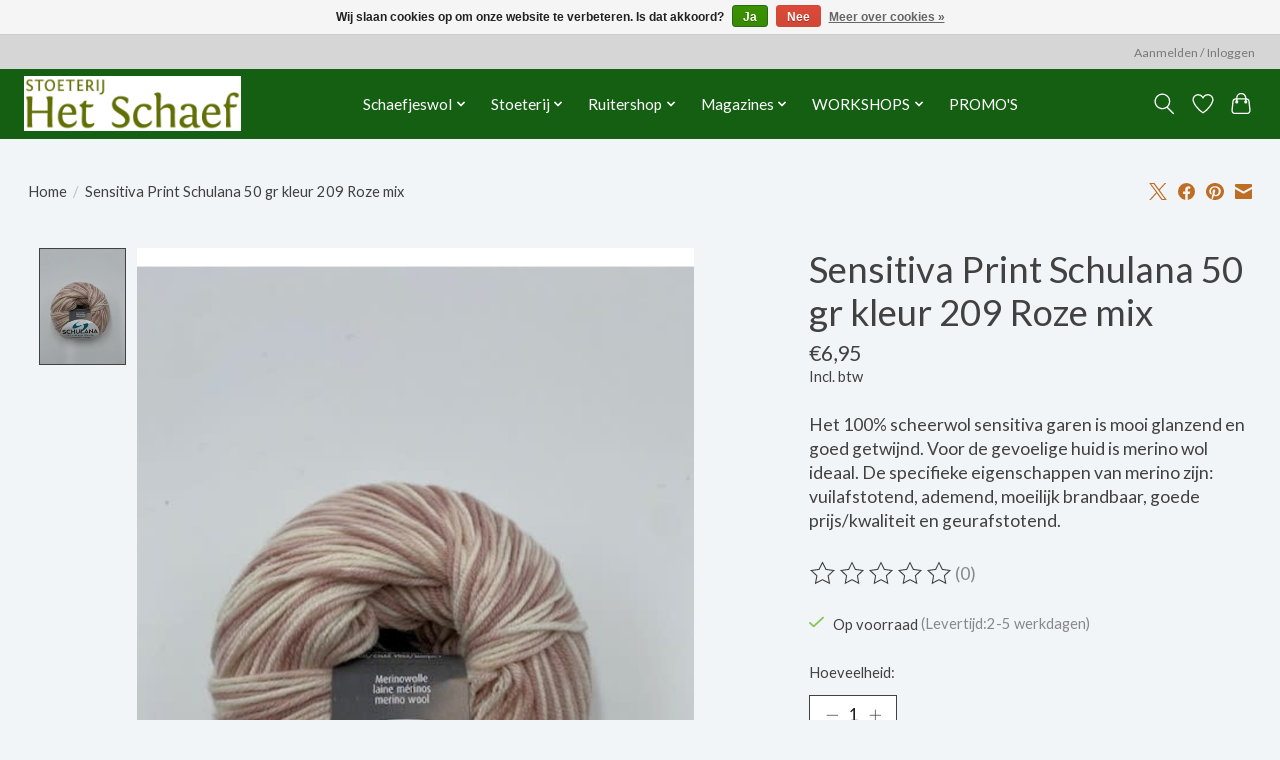

--- FILE ---
content_type: text/html;charset=utf-8
request_url: https://www.stoeterijhetschaef.be/sensitiva-schulana-50-gr-kleur-209.html
body_size: 12697
content:
<!DOCTYPE html>
<html lang="nl">
  <head>
    <meta charset="utf-8"/>
<!-- [START] 'blocks/head.rain' -->
<!--

  (c) 2008-2026 Lightspeed Netherlands B.V.
  http://www.lightspeedhq.com
  Generated: 19-01-2026 @ 11:24:59

-->
<link rel="canonical" href="https://www.stoeterijhetschaef.be/sensitiva-schulana-50-gr-kleur-028/"/>
<link rel="alternate" href="https://www.stoeterijhetschaef.be/index.rss" type="application/rss+xml" title="Nieuwe producten"/>
<link href="https://cdn.webshopapp.com/assets/cookielaw.css?2025-02-20" rel="stylesheet" type="text/css"/>
<meta name="robots" content="noodp,noydir"/>
<meta property="og:url" content="https://www.stoeterijhetschaef.be/sensitiva-schulana-50-gr-kleur-028/?source=facebook"/>
<meta property="og:site_name" content="Wolwinkel Het Schaef "/>
<meta property="og:title" content="Schaefjeswol: Sensitiva Schulana 50 gr kleur 209 Roze mix"/>
<meta property="og:description" content="Het 100% scheerwol sensitiva garen is mooi glanzend en goed getwijnd. Voor de gevoelige huid is merino wol ideaal. "/>
<meta property="og:image" content="https://cdn.webshopapp.com/shops/342173/files/423993622/schulana-sensitiva-print-schulana-50-gr-kleur-209.jpg"/>
<!--[if lt IE 9]>
<script src="https://cdn.webshopapp.com/assets/html5shiv.js?2025-02-20"></script>
<![endif]-->
<!-- [END] 'blocks/head.rain' -->
    <title>Schaefjeswol: Sensitiva Schulana 50 gr kleur 209 Roze mix - Wolwinkel Het Schaef </title>
    <meta name="description" content="Het 100% scheerwol sensitiva garen is mooi glanzend en goed getwijnd. Voor de gevoelige huid is merino wol ideaal. " />
    <meta name="keywords" content="Schulana, Sensitiva, , Print, Schulana, 50, gr, kleur, 209, Roze, mix, wol, garen, breicafé, workshops, breien, haken" />
    <meta http-equiv="X-UA-Compatible" content="IE=edge">
    <meta name="viewport" content="width=device-width, initial-scale=1">
    <meta name="apple-mobile-web-app-capable" content="yes">
    <meta name="apple-mobile-web-app-status-bar-style" content="black">
    
    <script>document.getElementsByTagName("html")[0].className += " js";</script>

    <link rel="shortcut icon" href="https://cdn.webshopapp.com/shops/342173/themes/174583/v/1746817/assets/favicon.png?20230217161753" type="image/x-icon" />
    <link href='//fonts.googleapis.com/css?family=Lato:400,300,600&display=swap' rel='stylesheet' type='text/css'>
<link href='//fonts.googleapis.com/css?family=Lato:400,300,600&display=swap' rel='stylesheet' type='text/css'>
    <link rel="stylesheet" href="https://cdn.webshopapp.com/assets/gui-2-0.css?2025-02-20" />
    <link rel="stylesheet" href="https://cdn.webshopapp.com/assets/gui-responsive-2-0.css?2025-02-20" />
    <link id="lightspeedframe" rel="stylesheet" href="https://cdn.webshopapp.com/shops/342173/themes/174583/assets/style.css?2025040714595020210104192718" />
    <!-- browsers not supporting CSS variables -->
    <script>
      if(!('CSS' in window) || !CSS.supports('color', 'var(--color-var)')) {var cfStyle = document.getElementById('lightspeedframe');if(cfStyle) {var href = cfStyle.getAttribute('href');href = href.replace('style.css', 'style-fallback.css');cfStyle.setAttribute('href', href);}}
    </script>
    <link rel="stylesheet" href="https://cdn.webshopapp.com/shops/342173/themes/174583/assets/settings.css?2025040714595020210104192718" />
    <link rel="stylesheet" href="https://cdn.webshopapp.com/shops/342173/themes/174583/assets/custom.css?2025040714595020210104192718" />

    <script src="https://cdn.webshopapp.com/assets/jquery-3-7-1.js?2025-02-20"></script>
    <script src="https://cdn.webshopapp.com/assets/jquery-ui-1-14-1.js?2025-02-20"></script>

  </head>
  <body>
    
          <header class="main-header main-header--mobile js-main-header position-relative">
  <div class="main-header__top-section">
    <div class="main-header__nav-grid justify-between@md container max-width-lg text-xs padding-y-xxs">
      <div> </div>
      <ul class="main-header__list flex-grow flex-basis-0 justify-end@md display@md">        
                
                        <li class="main-header__item"><a href="https://www.stoeterijhetschaef.be/account/" class="main-header__link" title="Mijn account">Aanmelden / Inloggen</a></li>
      </ul>
    </div>
  </div>
  <div class="main-header__mobile-content container max-width-lg">
          <a href="https://www.stoeterijhetschaef.be/" class="main-header__logo" title="Het Schaef">
        <img src="https://cdn.webshopapp.com/shops/342173/themes/174583/v/1824416/assets/logo.png?20240829141145" alt="Het Schaef">
              </a>
        
    <div class="flex items-center">
            <a href="https://www.stoeterijhetschaef.be/account/wishlist/" class="main-header__mobile-btn js-tab-focus">
        <svg class="icon" viewBox="0 0 24 25" fill="none"><title>Ga naar verlanglijst</title><path d="M11.3785 4.50387L12 5.42378L12.6215 4.50387C13.6598 2.96698 15.4376 1.94995 17.4545 1.94995C20.65 1.94995 23.232 4.49701 23.25 7.6084C23.2496 8.53335 22.927 9.71432 22.3056 11.056C21.689 12.3875 20.8022 13.8258 19.7333 15.249C17.6019 18.0872 14.7978 20.798 12.0932 22.4477L12 22.488L11.9068 22.4477C9.20215 20.798 6.3981 18.0872 4.26667 15.249C3.1978 13.8258 2.31101 12.3875 1.69437 11.056C1.07303 9.71436 0.750466 8.53342 0.75 7.60848C0.767924 4.49706 3.34993 1.94995 6.54545 1.94995C8.56242 1.94995 10.3402 2.96698 11.3785 4.50387Z" stroke="currentColor" stroke-width="1.5" fill="none"/></svg>
        <span class="sr-only">Verlanglijst</span>
      </a>
            <button class="reset main-header__mobile-btn js-tab-focus" aria-controls="cartDrawer">
        <svg class="icon" viewBox="0 0 24 25" fill="none"><title>Winkelwagen in-/uitschakelen</title><path d="M2.90171 9.65153C3.0797 8.00106 4.47293 6.75 6.13297 6.75H17.867C19.527 6.75 20.9203 8.00105 21.0982 9.65153L22.1767 19.6515C22.3839 21.5732 20.8783 23.25 18.9454 23.25H5.05454C3.1217 23.25 1.61603 21.5732 1.82328 19.6515L2.90171 9.65153Z" stroke="currentColor" stroke-width="1.5" fill="none"/>
        <path d="M7.19995 9.6001V5.7001C7.19995 2.88345 9.4833 0.600098 12.3 0.600098C15.1166 0.600098 17.4 2.88345 17.4 5.7001V9.6001" stroke="currentColor" stroke-width="1.5" fill="none"/>
        <circle cx="7.19996" cy="10.2001" r="1.8" fill="currentColor"/>
        <ellipse cx="17.4" cy="10.2001" rx="1.8" ry="1.8" fill="currentColor"/></svg>
        <span class="sr-only">Winkelwagen</span>
              </button>

      <button class="reset anim-menu-btn js-anim-menu-btn main-header__nav-control js-tab-focus" aria-label="Toggle menu">
        <i class="anim-menu-btn__icon anim-menu-btn__icon--close" aria-hidden="true"></i>
      </button>
    </div>
  </div>

  <div class="main-header__nav" role="navigation">
    <div class="main-header__nav-grid justify-between@md container max-width-lg">
      <div class="main-header__nav-logo-wrapper flex-shrink-0">
        
                  <a href="https://www.stoeterijhetschaef.be/" class="main-header__logo" title="Het Schaef">
            <img src="https://cdn.webshopapp.com/shops/342173/themes/174583/v/1824416/assets/logo.png?20240829141145" alt="Het Schaef">
                      </a>
              </div>
      
      <form action="https://www.stoeterijhetschaef.be/search/" method="get" role="search" class="padding-y-md hide@md">
        <label class="sr-only" for="searchInputMobile">Zoeken</label>
        <input class="header-v3__nav-form-control form-control width-100%" value="" autocomplete="off" type="search" name="q" id="searchInputMobile" placeholder="Zoeken ...">
      </form>

      <ul class="main-header__list flex-grow flex-basis-0 flex-wrap justify-center@md">
        
        
                <li class="main-header__item js-main-nav__item">
          <a class="main-header__link js-main-nav__control" href="https://www.stoeterijhetschaef.be/schaefjeswol/">
            <span>Schaefjeswol</span>            <svg class="main-header__dropdown-icon icon" viewBox="0 0 16 16"><polygon fill="currentColor" points="8,11.4 2.6,6 4,4.6 8,8.6 12,4.6 13.4,6 "></polygon></svg>                        <i class="main-header__arrow-icon" aria-hidden="true">
              <svg class="icon" viewBox="0 0 16 16">
                <g class="icon__group" fill="none" stroke="currentColor" stroke-linecap="square" stroke-miterlimit="10" stroke-width="2">
                  <path d="M2 2l12 12" />
                  <path d="M14 2L2 14" />
                </g>
              </svg>
            </i>
                        
          </a>
                    <ul class="main-header__dropdown">
            <li class="main-header__dropdown-item"><a href="https://www.stoeterijhetschaef.be/schaefjeswol/" class="main-header__dropdown-link hide@md">Alle Schaefjeswol</a></li>
                        <li class="main-header__dropdown-item">
              <a class="main-header__dropdown-link" href="https://www.stoeterijhetschaef.be/schaefjeswol/diverse-wol-en-garen/">
                Diverse Wol en garen
                                              </a>

                          </li>
                        <li class="main-header__dropdown-item js-main-nav__item position-relative">
              <a class="main-header__dropdown-link js-main-nav__control flex justify-between " href="https://www.stoeterijhetschaef.be/schaefjeswol/isager-yarn/">
                ISAGER Yarn
                <svg class="dropdown__desktop-icon icon" aria-hidden="true" viewBox="0 0 12 12"><polyline stroke-width="1" stroke="currentColor" fill="none" stroke-linecap="round" stroke-linejoin="round" points="3.5 0.5 9.5 6 3.5 11.5"></polyline></svg>                                <i class="main-header__arrow-icon" aria-hidden="true">
                  <svg class="icon" viewBox="0 0 16 16">
                    <g class="icon__group" fill="none" stroke="currentColor" stroke-linecap="square" stroke-miterlimit="10" stroke-width="2">
                      <path d="M2 2l12 12" />
                      <path d="M14 2L2 14" />
                    </g>
                  </svg>
                </i>
                              </a>

                            <ul class="main-header__dropdown">
                <li><a href="https://www.stoeterijhetschaef.be/schaefjeswol/isager-yarn/" class="main-header__dropdown-link hide@md">Alle ISAGER Yarn</a></li>
                                <li><a class="main-header__dropdown-link" href="https://www.stoeterijhetschaef.be/schaefjeswol/isager-yarn/alpaca-i/">Alpaca I</a></li>
                                <li><a class="main-header__dropdown-link" href="https://www.stoeterijhetschaef.be/schaefjeswol/isager-yarn/alpaca-2/">Alpaca 2</a></li>
                                <li><a class="main-header__dropdown-link" href="https://www.stoeterijhetschaef.be/schaefjeswol/isager-yarn/alpaca-3/">Alpaca 3</a></li>
                                <li><a class="main-header__dropdown-link" href="https://www.stoeterijhetschaef.be/schaefjeswol/isager-yarn/tvinni/">Tvinni</a></li>
                                <li><a class="main-header__dropdown-link" href="https://www.stoeterijhetschaef.be/schaefjeswol/isager-yarn/spinni/">Spinni</a></li>
                                <li><a class="main-header__dropdown-link" href="https://www.stoeterijhetschaef.be/schaefjeswol/isager-yarn/aran-tweed/">Aran Tweed</a></li>
                                <li><a class="main-header__dropdown-link" href="https://www.stoeterijhetschaef.be/schaefjeswol/isager-yarn/eco-melange/">Eco Melange</a></li>
                                <li><a class="main-header__dropdown-link" href="https://www.stoeterijhetschaef.be/schaefjeswol/isager-yarn/highland/">Highland</a></li>
                                <li><a class="main-header__dropdown-link" href="https://www.stoeterijhetschaef.be/schaefjeswol/isager-yarn/isager-soft/">Isager Soft</a></li>
                                <li><a class="main-header__dropdown-link" href="https://www.stoeterijhetschaef.be/schaefjeswol/isager-yarn/isager-soft-fine/">Isager Soft Fine</a></li>
                                <li><a class="main-header__dropdown-link" href="https://www.stoeterijhetschaef.be/schaefjeswol/isager-yarn/isager-boucle/">Isager Bouclé</a></li>
                                <li><a class="main-header__dropdown-link" href="https://www.stoeterijhetschaef.be/schaefjeswol/isager-yarn/isager-tweed/">Isager Tweed</a></li>
                                <li><a class="main-header__dropdown-link" href="https://www.stoeterijhetschaef.be/schaefjeswol/isager-yarn/jensen-yarn/">Jensen Yarn</a></li>
                                <li><a class="main-header__dropdown-link" href="https://www.stoeterijhetschaef.be/schaefjeswol/isager-yarn/merilin/">Merilin</a></li>
                                <li><a class="main-header__dropdown-link" href="https://www.stoeterijhetschaef.be/schaefjeswol/isager-yarn/silk-mohair/">Silk Mohair</a></li>
                                <li><a class="main-header__dropdown-link" href="https://www.stoeterijhetschaef.be/schaefjeswol/isager-yarn/trio-1/">Trio 1</a></li>
                                <li><a class="main-header__dropdown-link" href="https://www.stoeterijhetschaef.be/schaefjeswol/isager-yarn/trio-2/">Trio 2</a></li>
                                <li><a class="main-header__dropdown-link" href="https://www.stoeterijhetschaef.be/schaefjeswol/isager-yarn/palet/">Palet</a></li>
                                <li><a class="main-header__dropdown-link" href="https://www.stoeterijhetschaef.be/schaefjeswol/isager-yarn/sock-yarn/">Sock Yarn</a></li>
                                <li><a class="main-header__dropdown-link" href="https://www.stoeterijhetschaef.be/schaefjeswol/isager-yarn/wool-soap/">Wool Soap</a></li>
                                <li><a class="main-header__dropdown-link" href="https://www.stoeterijhetschaef.be/schaefjeswol/isager-yarn/japansk-bomuld/">Japansk Bomuld</a></li>
                                <li><a class="main-header__dropdown-link" href="https://www.stoeterijhetschaef.be/schaefjeswol/isager-yarn/accessoires-isager/">Accessoires ISAGER</a></li>
                              </ul>
                          </li>
                        <li class="main-header__dropdown-item">
              <a class="main-header__dropdown-link" href="https://www.stoeterijhetschaef.be/schaefjeswol/brei-en-haakpaketten/">
                Brei- en haakpaketten
                                              </a>

                          </li>
                        <li class="main-header__dropdown-item js-main-nav__item position-relative">
              <a class="main-header__dropdown-link js-main-nav__control flex justify-between " href="https://www.stoeterijhetschaef.be/schaefjeswol/breinaalden-haakpennen-naalden-handige-hulpjes/">
                Breinaalden, haakpennen, naalden, handige hulpjes
                <svg class="dropdown__desktop-icon icon" aria-hidden="true" viewBox="0 0 12 12"><polyline stroke-width="1" stroke="currentColor" fill="none" stroke-linecap="round" stroke-linejoin="round" points="3.5 0.5 9.5 6 3.5 11.5"></polyline></svg>                                <i class="main-header__arrow-icon" aria-hidden="true">
                  <svg class="icon" viewBox="0 0 16 16">
                    <g class="icon__group" fill="none" stroke="currentColor" stroke-linecap="square" stroke-miterlimit="10" stroke-width="2">
                      <path d="M2 2l12 12" />
                      <path d="M14 2L2 14" />
                    </g>
                  </svg>
                </i>
                              </a>

                            <ul class="main-header__dropdown">
                <li><a href="https://www.stoeterijhetschaef.be/schaefjeswol/breinaalden-haakpennen-naalden-handige-hulpjes/" class="main-header__dropdown-link hide@md">Alle Breinaalden, haakpennen, naalden, handige hulpjes</a></li>
                                <li><a class="main-header__dropdown-link" href="https://www.stoeterijhetschaef.be/schaefjeswol/breinaalden-haakpennen-naalden-handige-hulpjes/rondbreinaalden/">Rondbreinaalden</a></li>
                                <li><a class="main-header__dropdown-link" href="https://www.stoeterijhetschaef.be/schaefjeswol/breinaalden-haakpennen-naalden-handige-hulpjes/haaknaalden/">Haaknaalden</a></li>
                                <li><a class="main-header__dropdown-link" href="https://www.stoeterijhetschaef.be/schaefjeswol/breinaalden-haakpennen-naalden-handige-hulpjes/steekmarkeerders/">Steekmarkeerders</a></li>
                                <li><a class="main-header__dropdown-link" href="https://www.stoeterijhetschaef.be/schaefjeswol/breinaalden-haakpennen-naalden-handige-hulpjes/stop-en-andere-naalden/">Stop- en andere naalden</a></li>
                                <li><a class="main-header__dropdown-link" href="https://www.stoeterijhetschaef.be/schaefjeswol/breinaalden-haakpennen-naalden-handige-hulpjes/sokken-naalden-en-trio-naalden/">Sokken naalden en Trio naalden</a></li>
                                <li><a class="main-header__dropdown-link" href="https://www.stoeterijhetschaef.be/schaefjeswol/breinaalden-haakpennen-naalden-handige-hulpjes/traditionele-breinaalden/">Traditionele breinaalden</a></li>
                                <li><a class="main-header__dropdown-link" href="https://www.stoeterijhetschaef.be/schaefjeswol/breinaalden-haakpennen-naalden-handige-hulpjes/naaldenstoppers/">Naaldenstoppers</a></li>
                                <li><a class="main-header__dropdown-link" href="https://www.stoeterijhetschaef.be/schaefjeswol/breinaalden-haakpennen-naalden-handige-hulpjes/rolmeters-naaldenmeters-en-co/">Rolmeters, naaldenmeters en co</a></li>
                              </ul>
                          </li>
                        <li class="main-header__dropdown-item js-main-nav__item position-relative">
              <a class="main-header__dropdown-link js-main-nav__control flex justify-between " href="https://www.stoeterijhetschaef.be/schaefjeswol/schulana/">
                SCHULANA
                <svg class="dropdown__desktop-icon icon" aria-hidden="true" viewBox="0 0 12 12"><polyline stroke-width="1" stroke="currentColor" fill="none" stroke-linecap="round" stroke-linejoin="round" points="3.5 0.5 9.5 6 3.5 11.5"></polyline></svg>                                <i class="main-header__arrow-icon" aria-hidden="true">
                  <svg class="icon" viewBox="0 0 16 16">
                    <g class="icon__group" fill="none" stroke="currentColor" stroke-linecap="square" stroke-miterlimit="10" stroke-width="2">
                      <path d="M2 2l12 12" />
                      <path d="M14 2L2 14" />
                    </g>
                  </svg>
                </i>
                              </a>

                            <ul class="main-header__dropdown">
                <li><a href="https://www.stoeterijhetschaef.be/schaefjeswol/schulana/" class="main-header__dropdown-link hide@md">Alle SCHULANA</a></li>
                                <li><a class="main-header__dropdown-link" href="https://www.stoeterijhetschaef.be/schaefjeswol/schulana/kid-brushed/">Kid Brushed</a></li>
                                <li><a class="main-header__dropdown-link" href="https://www.stoeterijhetschaef.be/schaefjeswol/schulana/lanalpaco/">Lanalpaco</a></li>
                                <li><a class="main-header__dropdown-link" href="https://www.stoeterijhetschaef.be/schaefjeswol/schulana/kid-seta/">Kid Seta</a></li>
                                <li><a class="main-header__dropdown-link" href="https://www.stoeterijhetschaef.be/schaefjeswol/schulana/reco/">RECO</a></li>
                                <li><a class="main-header__dropdown-link" href="https://www.stoeterijhetschaef.be/schaefjeswol/schulana/lilana/">LILANA</a></li>
                                <li><a class="main-header__dropdown-link" href="https://www.stoeterijhetschaef.be/schaefjeswol/schulana/baby-alpaka/">Baby Alpaka</a></li>
                              </ul>
                          </li>
                        <li class="main-header__dropdown-item js-main-nav__item position-relative">
              <a class="main-header__dropdown-link js-main-nav__control flex justify-between " href="https://www.stoeterijhetschaef.be/schaefjeswol/scheepjes/">
                SCHEEPJES
                <svg class="dropdown__desktop-icon icon" aria-hidden="true" viewBox="0 0 12 12"><polyline stroke-width="1" stroke="currentColor" fill="none" stroke-linecap="round" stroke-linejoin="round" points="3.5 0.5 9.5 6 3.5 11.5"></polyline></svg>                                <i class="main-header__arrow-icon" aria-hidden="true">
                  <svg class="icon" viewBox="0 0 16 16">
                    <g class="icon__group" fill="none" stroke="currentColor" stroke-linecap="square" stroke-miterlimit="10" stroke-width="2">
                      <path d="M2 2l12 12" />
                      <path d="M14 2L2 14" />
                    </g>
                  </svg>
                </i>
                              </a>

                            <ul class="main-header__dropdown">
                <li><a href="https://www.stoeterijhetschaef.be/schaefjeswol/scheepjes/" class="main-header__dropdown-link hide@md">Alle SCHEEPJES</a></li>
                                <li><a class="main-header__dropdown-link" href="https://www.stoeterijhetschaef.be/schaefjeswol/scheepjes/arcadia-sokkengaren/">Arcadia sokkengaren</a></li>
                                <li><a class="main-header__dropdown-link" href="https://www.stoeterijhetschaef.be/schaefjeswol/scheepjes/whirl/">WHIRL</a></li>
                                <li><a class="main-header__dropdown-link" href="https://www.stoeterijhetschaef.be/schaefjeswol/scheepjes/terrazzo/">TERRAZZO</a></li>
                                <li><a class="main-header__dropdown-link" href="https://www.stoeterijhetschaef.be/schaefjeswol/scheepjes/catona/">CATONA </a></li>
                                <li><a class="main-header__dropdown-link" href="https://www.stoeterijhetschaef.be/schaefjeswol/scheepjes/organicon/">ORGANICON</a></li>
                                <li><a class="main-header__dropdown-link" href="https://www.stoeterijhetschaef.be/schaefjeswol/scheepjes/metropolis/">METROPOLIS</a></li>
                                <li><a class="main-header__dropdown-link" href="https://www.stoeterijhetschaef.be/schaefjeswol/scheepjes/furry-tales/">FURRY TALES</a></li>
                                <li><a class="main-header__dropdown-link" href="https://www.stoeterijhetschaef.be/schaefjeswol/scheepjes/cotton-8/">COTTON 8</a></li>
                                <li><a class="main-header__dropdown-link" href="https://www.stoeterijhetschaef.be/schaefjeswol/scheepjes/stone-washed/">STONE WASHED</a></li>
                                <li><a class="main-header__dropdown-link" href="https://www.stoeterijhetschaef.be/schaefjeswol/scheepjes/namaste/">NAMASTE</a></li>
                              </ul>
                          </li>
                        <li class="main-header__dropdown-item">
              <a class="main-header__dropdown-link" href="https://www.stoeterijhetschaef.be/schaefjeswol/opbergen-van-je-brei-of-haakwerk/">
                Opbergen van je brei-of haakwerk
                                              </a>

                          </li>
                        <li class="main-header__dropdown-item js-main-nav__item position-relative">
              <a class="main-header__dropdown-link js-main-nav__control flex justify-between " href="https://www.stoeterijhetschaef.be/schaefjeswol/biches-et-buches/">
                BICHES ET BÛCHES
                <svg class="dropdown__desktop-icon icon" aria-hidden="true" viewBox="0 0 12 12"><polyline stroke-width="1" stroke="currentColor" fill="none" stroke-linecap="round" stroke-linejoin="round" points="3.5 0.5 9.5 6 3.5 11.5"></polyline></svg>                                <i class="main-header__arrow-icon" aria-hidden="true">
                  <svg class="icon" viewBox="0 0 16 16">
                    <g class="icon__group" fill="none" stroke="currentColor" stroke-linecap="square" stroke-miterlimit="10" stroke-width="2">
                      <path d="M2 2l12 12" />
                      <path d="M14 2L2 14" />
                    </g>
                  </svg>
                </i>
                              </a>

                            <ul class="main-header__dropdown">
                <li><a href="https://www.stoeterijhetschaef.be/schaefjeswol/biches-et-buches/" class="main-header__dropdown-link hide@md">Alle BICHES ET BÛCHES</a></li>
                                <li><a class="main-header__dropdown-link" href="https://www.stoeterijhetschaef.be/schaefjeswol/biches-et-buches/le-petit-organic-cotton/">Le Petit Organic Cotton</a></li>
                                <li><a class="main-header__dropdown-link" href="https://www.stoeterijhetschaef.be/schaefjeswol/biches-et-buches/le-petit-lambswool/">Le Petit Lambswool</a></li>
                                <li><a class="main-header__dropdown-link" href="https://www.stoeterijhetschaef.be/schaefjeswol/biches-et-buches/le-lambswool/">Le Lambswool</a></li>
                                <li><a class="main-header__dropdown-link" href="https://www.stoeterijhetschaef.be/schaefjeswol/biches-et-buches/le-gros-lambswool/">Le Gros Lambswool</a></li>
                                <li><a class="main-header__dropdown-link" href="https://www.stoeterijhetschaef.be/schaefjeswol/biches-et-buches/le-petit-silk-mohair/">Le Petit Silk Mohair</a></li>
                                <li><a class="main-header__dropdown-link" href="https://www.stoeterijhetschaef.be/schaefjeswol/biches-et-buches/le-gros-silk-mohair/">Le Gros Silk Mohair</a></li>
                                <li><a class="main-header__dropdown-link" href="https://www.stoeterijhetschaef.be/schaefjeswol/biches-et-buches/le-coton-et-alpaca/">Le Coton et Alpaca</a></li>
                              </ul>
                          </li>
                        <li class="main-header__dropdown-item">
              <a class="main-header__dropdown-link" href="https://www.stoeterijhetschaef.be/schaefjeswol/bobbiny-koorden/">
                BOBBINY koorden
                                              </a>

                          </li>
                        <li class="main-header__dropdown-item js-main-nav__item position-relative">
              <a class="main-header__dropdown-link js-main-nav__control flex justify-between " href="https://www.stoeterijhetschaef.be/schaefjeswol/vilten/">
                VILTEN
                <svg class="dropdown__desktop-icon icon" aria-hidden="true" viewBox="0 0 12 12"><polyline stroke-width="1" stroke="currentColor" fill="none" stroke-linecap="round" stroke-linejoin="round" points="3.5 0.5 9.5 6 3.5 11.5"></polyline></svg>                                <i class="main-header__arrow-icon" aria-hidden="true">
                  <svg class="icon" viewBox="0 0 16 16">
                    <g class="icon__group" fill="none" stroke="currentColor" stroke-linecap="square" stroke-miterlimit="10" stroke-width="2">
                      <path d="M2 2l12 12" />
                      <path d="M14 2L2 14" />
                    </g>
                  </svg>
                </i>
                              </a>

                            <ul class="main-header__dropdown">
                <li><a href="https://www.stoeterijhetschaef.be/schaefjeswol/vilten/" class="main-header__dropdown-link hide@md">Alle VILTEN</a></li>
                                <li><a class="main-header__dropdown-link" href="https://www.stoeterijhetschaef.be/schaefjeswol/vilten/vilten-pakketten/">Vilten - pakketten</a></li>
                              </ul>
                          </li>
                        <li class="main-header__dropdown-item js-main-nav__item position-relative">
              <a class="main-header__dropdown-link js-main-nav__control flex justify-between " href="https://www.stoeterijhetschaef.be/schaefjeswol/laines-du-valgaudemar/">
                LAINES DU VALGAUDEMAR
                <svg class="dropdown__desktop-icon icon" aria-hidden="true" viewBox="0 0 12 12"><polyline stroke-width="1" stroke="currentColor" fill="none" stroke-linecap="round" stroke-linejoin="round" points="3.5 0.5 9.5 6 3.5 11.5"></polyline></svg>                                <i class="main-header__arrow-icon" aria-hidden="true">
                  <svg class="icon" viewBox="0 0 16 16">
                    <g class="icon__group" fill="none" stroke="currentColor" stroke-linecap="square" stroke-miterlimit="10" stroke-width="2">
                      <path d="M2 2l12 12" />
                      <path d="M14 2L2 14" />
                    </g>
                  </svg>
                </i>
                              </a>

                            <ul class="main-header__dropdown">
                <li><a href="https://www.stoeterijhetschaef.be/schaefjeswol/laines-du-valgaudemar/" class="main-header__dropdown-link hide@md">Alle LAINES DU VALGAUDEMAR</a></li>
                                <li><a class="main-header__dropdown-link" href="https://www.stoeterijhetschaef.be/schaefjeswol/laines-du-valgaudemar/sable/">SABLE</a></li>
                                <li><a class="main-header__dropdown-link" href="https://www.stoeterijhetschaef.be/schaefjeswol/laines-du-valgaudemar/angora-100/">ANGORA 100%</a></li>
                                <li><a class="main-header__dropdown-link" href="https://www.stoeterijhetschaef.be/schaefjeswol/laines-du-valgaudemar/dune/">DUNE</a></li>
                              </ul>
                          </li>
                      </ul>
                  </li>
                <li class="main-header__item js-main-nav__item">
          <a class="main-header__link js-main-nav__control" href="https://www.stoeterijhetschaef.be/stoeterij/">
            <span>Stoeterij</span>            <svg class="main-header__dropdown-icon icon" viewBox="0 0 16 16"><polygon fill="currentColor" points="8,11.4 2.6,6 4,4.6 8,8.6 12,4.6 13.4,6 "></polygon></svg>                        <i class="main-header__arrow-icon" aria-hidden="true">
              <svg class="icon" viewBox="0 0 16 16">
                <g class="icon__group" fill="none" stroke="currentColor" stroke-linecap="square" stroke-miterlimit="10" stroke-width="2">
                  <path d="M2 2l12 12" />
                  <path d="M14 2L2 14" />
                </g>
              </svg>
            </i>
                        
          </a>
                    <ul class="main-header__dropdown">
            <li class="main-header__dropdown-item"><a href="https://www.stoeterijhetschaef.be/stoeterij/" class="main-header__dropdown-link hide@md">Alle Stoeterij</a></li>
                        <li class="main-header__dropdown-item">
              <a class="main-header__dropdown-link" href="https://www.stoeterijhetschaef.be/stoeterij/lessen-ponykampen/">
                Lessen &amp; ponykampen
                                              </a>

                          </li>
                        <li class="main-header__dropdown-item">
              <a class="main-header__dropdown-link" href="https://www.stoeterijhetschaef.be/stoeterij/pensionstalling/">
                Pensionstalling
                                              </a>

                          </li>
                        <li class="main-header__dropdown-item">
              <a class="main-header__dropdown-link" href="https://www.stoeterijhetschaef.be/stoeterij/paarden-te-koop/">
                Paarden te koop
                                              </a>

                          </li>
                      </ul>
                  </li>
                <li class="main-header__item js-main-nav__item">
          <a class="main-header__link js-main-nav__control" href="https://www.stoeterijhetschaef.be/ruitershop/">
            <span>Ruitershop</span>            <svg class="main-header__dropdown-icon icon" viewBox="0 0 16 16"><polygon fill="currentColor" points="8,11.4 2.6,6 4,4.6 8,8.6 12,4.6 13.4,6 "></polygon></svg>                        <i class="main-header__arrow-icon" aria-hidden="true">
              <svg class="icon" viewBox="0 0 16 16">
                <g class="icon__group" fill="none" stroke="currentColor" stroke-linecap="square" stroke-miterlimit="10" stroke-width="2">
                  <path d="M2 2l12 12" />
                  <path d="M14 2L2 14" />
                </g>
              </svg>
            </i>
                        
          </a>
                    <ul class="main-header__dropdown">
            <li class="main-header__dropdown-item"><a href="https://www.stoeterijhetschaef.be/ruitershop/" class="main-header__dropdown-link hide@md">Alle Ruitershop</a></li>
                        <li class="main-header__dropdown-item js-main-nav__item position-relative">
              <a class="main-header__dropdown-link js-main-nav__control flex justify-between " href="https://www.stoeterijhetschaef.be/ruitershop/ruiter/">
                Ruiter
                <svg class="dropdown__desktop-icon icon" aria-hidden="true" viewBox="0 0 12 12"><polyline stroke-width="1" stroke="currentColor" fill="none" stroke-linecap="round" stroke-linejoin="round" points="3.5 0.5 9.5 6 3.5 11.5"></polyline></svg>                                <i class="main-header__arrow-icon" aria-hidden="true">
                  <svg class="icon" viewBox="0 0 16 16">
                    <g class="icon__group" fill="none" stroke="currentColor" stroke-linecap="square" stroke-miterlimit="10" stroke-width="2">
                      <path d="M2 2l12 12" />
                      <path d="M14 2L2 14" />
                    </g>
                  </svg>
                </i>
                              </a>

                            <ul class="main-header__dropdown">
                <li><a href="https://www.stoeterijhetschaef.be/ruitershop/ruiter/" class="main-header__dropdown-link hide@md">Alle Ruiter</a></li>
                                <li><a class="main-header__dropdown-link" href="https://www.stoeterijhetschaef.be/ruitershop/ruiter/rijbroeken/">Rijbroeken</a></li>
                                <li><a class="main-header__dropdown-link" href="https://www.stoeterijhetschaef.be/ruitershop/ruiter/schoenen-en-rijlaarzen/">Schoenen en rijlaarzen</a></li>
                                <li><a class="main-header__dropdown-link" href="https://www.stoeterijhetschaef.be/ruitershop/ruiter/helmen/">Helmen</a></li>
                                <li><a class="main-header__dropdown-link" href="https://www.stoeterijhetschaef.be/ruitershop/ruiter/handschoenen/">Handschoenen</a></li>
                                <li><a class="main-header__dropdown-link" href="https://www.stoeterijhetschaef.be/ruitershop/ruiter/sokken/">Sokken</a></li>
                              </ul>
                          </li>
                        <li class="main-header__dropdown-item js-main-nav__item position-relative">
              <a class="main-header__dropdown-link js-main-nav__control flex justify-between " href="https://www.stoeterijhetschaef.be/ruitershop/paard/">
                Paard
                <svg class="dropdown__desktop-icon icon" aria-hidden="true" viewBox="0 0 12 12"><polyline stroke-width="1" stroke="currentColor" fill="none" stroke-linecap="round" stroke-linejoin="round" points="3.5 0.5 9.5 6 3.5 11.5"></polyline></svg>                                <i class="main-header__arrow-icon" aria-hidden="true">
                  <svg class="icon" viewBox="0 0 16 16">
                    <g class="icon__group" fill="none" stroke="currentColor" stroke-linecap="square" stroke-miterlimit="10" stroke-width="2">
                      <path d="M2 2l12 12" />
                      <path d="M14 2L2 14" />
                    </g>
                  </svg>
                </i>
                              </a>

                            <ul class="main-header__dropdown">
                <li><a href="https://www.stoeterijhetschaef.be/ruitershop/paard/" class="main-header__dropdown-link hide@md">Alle Paard</a></li>
                                <li><a class="main-header__dropdown-link" href="https://www.stoeterijhetschaef.be/ruitershop/paard/halsters-en-touwen/">Halsters en touwen</a></li>
                                <li><a class="main-header__dropdown-link" href="https://www.stoeterijhetschaef.be/ruitershop/paard/eczeemdekens/">Eczeemdekens</a></li>
                                <li><a class="main-header__dropdown-link" href="https://www.stoeterijhetschaef.be/ruitershop/paard/verzorgingsproducten/">Verzorgingsproducten</a></li>
                                <li><a class="main-header__dropdown-link" href="https://www.stoeterijhetschaef.be/ruitershop/paard/zadels-en-accessoires/">Zadels en accessoires</a></li>
                                <li><a class="main-header__dropdown-link" href="https://www.stoeterijhetschaef.be/ruitershop/paard/zadeldoeken/">Zadeldoeken</a></li>
                                <li><a class="main-header__dropdown-link" href="https://www.stoeterijhetschaef.be/ruitershop/paard/dekens-zomer-winter-en-fleece/">Dekens zomer, winter en fleece</a></li>
                              </ul>
                          </li>
                        <li class="main-header__dropdown-item">
              <a class="main-header__dropdown-link" href="https://www.stoeterijhetschaef.be/ruitershop/weide-en-stal/">
                Weide en Stal
                                              </a>

                          </li>
                      </ul>
                  </li>
                <li class="main-header__item js-main-nav__item">
          <a class="main-header__link js-main-nav__control" href="https://www.stoeterijhetschaef.be/magazines/">
            <span>Magazines</span>            <svg class="main-header__dropdown-icon icon" viewBox="0 0 16 16"><polygon fill="currentColor" points="8,11.4 2.6,6 4,4.6 8,8.6 12,4.6 13.4,6 "></polygon></svg>                        <i class="main-header__arrow-icon" aria-hidden="true">
              <svg class="icon" viewBox="0 0 16 16">
                <g class="icon__group" fill="none" stroke="currentColor" stroke-linecap="square" stroke-miterlimit="10" stroke-width="2">
                  <path d="M2 2l12 12" />
                  <path d="M14 2L2 14" />
                </g>
              </svg>
            </i>
                        
          </a>
                    <ul class="main-header__dropdown">
            <li class="main-header__dropdown-item"><a href="https://www.stoeterijhetschaef.be/magazines/" class="main-header__dropdown-link hide@md">Alle Magazines</a></li>
                        <li class="main-header__dropdown-item">
              <a class="main-header__dropdown-link" href="https://www.stoeterijhetschaef.be/magazines/boeken/">
                Boeken
                                              </a>

                          </li>
                        <li class="main-header__dropdown-item">
              <a class="main-header__dropdown-link" href="https://www.stoeterijhetschaef.be/magazines/magazines/">
                Magazines
                                              </a>

                          </li>
                      </ul>
                  </li>
                <li class="main-header__item js-main-nav__item">
          <a class="main-header__link js-main-nav__control" href="https://www.stoeterijhetschaef.be/workshops/">
            <span>WORKSHOPS</span>            <svg class="main-header__dropdown-icon icon" viewBox="0 0 16 16"><polygon fill="currentColor" points="8,11.4 2.6,6 4,4.6 8,8.6 12,4.6 13.4,6 "></polygon></svg>                        <i class="main-header__arrow-icon" aria-hidden="true">
              <svg class="icon" viewBox="0 0 16 16">
                <g class="icon__group" fill="none" stroke="currentColor" stroke-linecap="square" stroke-miterlimit="10" stroke-width="2">
                  <path d="M2 2l12 12" />
                  <path d="M14 2L2 14" />
                </g>
              </svg>
            </i>
                        
          </a>
                    <ul class="main-header__dropdown">
            <li class="main-header__dropdown-item"><a href="https://www.stoeterijhetschaef.be/workshops/" class="main-header__dropdown-link hide@md">Alle WORKSHOPS</a></li>
                        <li class="main-header__dropdown-item">
              <a class="main-header__dropdown-link" href="https://www.stoeterijhetschaef.be/workshops/workshops-breien/">
                Workshops breien
                                              </a>

                          </li>
                        <li class="main-header__dropdown-item">
              <a class="main-header__dropdown-link" href="https://www.stoeterijhetschaef.be/workshops/workshops-haken/">
                Workshops haken
                                              </a>

                          </li>
                        <li class="main-header__dropdown-item">
              <a class="main-header__dropdown-link" href="https://www.stoeterijhetschaef.be/workshops/workshops-vilten/">
                Workshops vilten
                                              </a>

                          </li>
                        <li class="main-header__dropdown-item">
              <a class="main-header__dropdown-link" href="https://www.stoeterijhetschaef.be/workshops/workshop-wol-kleuren/">
                Workshop wol kleuren
                                              </a>

                          </li>
                      </ul>
                  </li>
                <li class="main-header__item">
          <a class="main-header__link" href="https://www.stoeterijhetschaef.be/promos/">
            PROMO&#039;S                                    
          </a>
                  </li>
        
        
        
        
                
        <li class="main-header__item hide@md">
          <ul class="main-header__list main-header__list--mobile-items">        
            
                                    <li class="main-header__item"><a href="https://www.stoeterijhetschaef.be/account/" class="main-header__link" title="Mijn account">Aanmelden / Inloggen</a></li>
          </ul>
        </li>
        
      </ul>

      <ul class="main-header__list flex-shrink-0 justify-end@md display@md">
        <li class="main-header__item">
          
          <button class="reset switch-icon main-header__link main-header__link--icon js-toggle-search js-switch-icon js-tab-focus" aria-label="Toggle icon">
            <svg class="icon switch-icon__icon--a" viewBox="0 0 24 25"><title>Zoeken in-/uitschakelen</title><path fill-rule="evenodd" clip-rule="evenodd" d="M17.6032 9.55171C17.6032 13.6671 14.267 17.0033 10.1516 17.0033C6.03621 17.0033 2.70001 13.6671 2.70001 9.55171C2.70001 5.4363 6.03621 2.1001 10.1516 2.1001C14.267 2.1001 17.6032 5.4363 17.6032 9.55171ZM15.2499 16.9106C13.8031 17.9148 12.0461 18.5033 10.1516 18.5033C5.20779 18.5033 1.20001 14.4955 1.20001 9.55171C1.20001 4.60787 5.20779 0.600098 10.1516 0.600098C15.0955 0.600098 19.1032 4.60787 19.1032 9.55171C19.1032 12.0591 18.0724 14.3257 16.4113 15.9507L23.2916 22.8311C23.5845 23.1239 23.5845 23.5988 23.2916 23.8917C22.9987 24.1846 22.5239 24.1846 22.231 23.8917L15.2499 16.9106Z" fill="currentColor"/></svg>

            <svg class="icon switch-icon__icon--b" viewBox="0 0 32 32"><title>Zoeken in-/uitschakelen</title><g fill="none" stroke="currentColor" stroke-miterlimit="10" stroke-linecap="round" stroke-linejoin="round" stroke-width="2"><line x1="27" y1="5" x2="5" y2="27"></line><line x1="27" y1="27" x2="5" y2="5"></line></g></svg>
          </button>

        </li>
                <li class="main-header__item">
          <a href="https://www.stoeterijhetschaef.be/account/wishlist/" class="main-header__link main-header__link--icon">
            <svg class="icon" viewBox="0 0 24 25" fill="none"><title>Ga naar verlanglijst</title><path d="M11.3785 4.50387L12 5.42378L12.6215 4.50387C13.6598 2.96698 15.4376 1.94995 17.4545 1.94995C20.65 1.94995 23.232 4.49701 23.25 7.6084C23.2496 8.53335 22.927 9.71432 22.3056 11.056C21.689 12.3875 20.8022 13.8258 19.7333 15.249C17.6019 18.0872 14.7978 20.798 12.0932 22.4477L12 22.488L11.9068 22.4477C9.20215 20.798 6.3981 18.0872 4.26667 15.249C3.1978 13.8258 2.31101 12.3875 1.69437 11.056C1.07303 9.71436 0.750466 8.53342 0.75 7.60848C0.767924 4.49706 3.34993 1.94995 6.54545 1.94995C8.56242 1.94995 10.3402 2.96698 11.3785 4.50387Z" stroke="currentColor" stroke-width="1.5" fill="none"/></svg>
            <span class="sr-only">Verlanglijst</span>
          </a>
        </li>
                <li class="main-header__item">
          <a href="#0" class="main-header__link main-header__link--icon" aria-controls="cartDrawer">
            <svg class="icon" viewBox="0 0 24 25" fill="none"><title>Winkelwagen in-/uitschakelen</title><path d="M2.90171 9.65153C3.0797 8.00106 4.47293 6.75 6.13297 6.75H17.867C19.527 6.75 20.9203 8.00105 21.0982 9.65153L22.1767 19.6515C22.3839 21.5732 20.8783 23.25 18.9454 23.25H5.05454C3.1217 23.25 1.61603 21.5732 1.82328 19.6515L2.90171 9.65153Z" stroke="currentColor" stroke-width="1.5" fill="none"/>
            <path d="M7.19995 9.6001V5.7001C7.19995 2.88345 9.4833 0.600098 12.3 0.600098C15.1166 0.600098 17.4 2.88345 17.4 5.7001V9.6001" stroke="currentColor" stroke-width="1.5" fill="none"/>
            <circle cx="7.19996" cy="10.2001" r="1.8" fill="currentColor"/>
            <ellipse cx="17.4" cy="10.2001" rx="1.8" ry="1.8" fill="currentColor"/></svg>
            <span class="sr-only">Winkelwagen</span>
                      </a>
        </li>
      </ul>
      
    	<div class="main-header__search-form bg">
        <form action="https://www.stoeterijhetschaef.be/search/" method="get" role="search" class="container max-width-lg">
          <label class="sr-only" for="searchInput">Zoeken</label>
          <input class="header-v3__nav-form-control form-control width-100%" value="" autocomplete="off" type="search" name="q" id="searchInput" placeholder="Zoeken ...">
        </form>
      </div>
      
    </div>
  </div>
</header>

<div class="drawer dr-cart js-drawer" id="cartDrawer">
  <div class="drawer__content bg shadow-md flex flex-column" role="alertdialog" aria-labelledby="drawer-cart-title">
    <header class="flex items-center justify-between flex-shrink-0 padding-x-md padding-y-md">
      <h1 id="drawer-cart-title" class="text-base text-truncate">Winkelwagen</h1>

      <button class="reset drawer__close-btn js-drawer__close js-tab-focus">
        <svg class="icon icon--xs" viewBox="0 0 16 16"><title>Winkelwagenpaneel sluiten</title><g stroke-width="2" stroke="currentColor" fill="none" stroke-linecap="round" stroke-linejoin="round" stroke-miterlimit="10"><line x1="13.5" y1="2.5" x2="2.5" y2="13.5"></line><line x1="2.5" y1="2.5" x2="13.5" y2="13.5"></line></g></svg>
      </button>
    </header>

    <div class="drawer__body padding-x-md padding-bottom-sm js-drawer__body">
            <p class="margin-y-xxxl color-contrast-medium text-sm text-center">Je winkelwagen is momenteel leeg</p>
          </div>

    <footer class="padding-x-md padding-y-md flex-shrink-0">
      <p class="text-sm text-center color-contrast-medium margin-bottom-sm">Betaal veilig met:</p>
      <p class="text-sm flex flex-wrap gap-xs text-xs@md justify-center">
                  <a href="https://www.stoeterijhetschaef.be/service/payment-methods/" title="Cash">
            <img src="https://cdn.webshopapp.com/assets/icon-payment-cash.png?2025-02-20" alt="Cash" height="16" />
          </a>
                  <a href="https://www.stoeterijhetschaef.be/service/payment-methods/" title="MasterCard">
            <img src="https://cdn.webshopapp.com/assets/icon-payment-mastercard.png?2025-02-20" alt="MasterCard" height="16" />
          </a>
                  <a href="https://www.stoeterijhetschaef.be/service/payment-methods/" title="Visa">
            <img src="https://cdn.webshopapp.com/assets/icon-payment-visa.png?2025-02-20" alt="Visa" height="16" />
          </a>
                  <a href="https://www.stoeterijhetschaef.be/service/payment-methods/" title="Bancontact">
            <img src="https://cdn.webshopapp.com/assets/icon-payment-mistercash.png?2025-02-20" alt="Bancontact" height="16" />
          </a>
                  <a href="https://www.stoeterijhetschaef.be/service/payment-methods/" title="iDEAL">
            <img src="https://cdn.webshopapp.com/assets/icon-payment-ideal.png?2025-02-20" alt="iDEAL" height="16" />
          </a>
                  <a href="https://www.stoeterijhetschaef.be/service/payment-methods/" title="American Express">
            <img src="https://cdn.webshopapp.com/assets/icon-payment-americanexpress.png?2025-02-20" alt="American Express" height="16" />
          </a>
                  <a href="https://www.stoeterijhetschaef.be/service/payment-methods/" title="Cartes Bancaires">
            <img src="https://cdn.webshopapp.com/assets/icon-payment-cartesbancaires.png?2025-02-20" alt="Cartes Bancaires" height="16" />
          </a>
              </p>
    </footer>
  </div>
</div>                  	  
  
<section class="container max-width-lg product js-product">
  <div class="padding-y-lg grid gap-md">
    <div class="col-6@md">
      <nav class="breadcrumbs text-sm" aria-label="Breadcrumbs">
  <ol class="flex flex-wrap gap-xxs">
    <li class="breadcrumbs__item">
    	<a href="https://www.stoeterijhetschaef.be/" class="color-inherit text-underline-hover">Home</a>
      <span class="color-contrast-low margin-left-xxs" aria-hidden="true">/</span>
    </li>
        <li class="breadcrumbs__item" aria-current="page">
            Sensitiva  Print Schulana 50 gr kleur 209 Roze mix
          </li>
      </ol>
</nav>    </div>
    <div class="col-6@md">
    	<ul class="sharebar flex flex-wrap gap-xs justify-end@md">
        <li>
          <a class="sharebar__btn text-underline-hover js-social-share" data-social="twitter" data-text="Schulana Sensitiva  Print Schulana 50 gr kleur 209 Roze mix on https://www.stoeterijhetschaef.be/sensitiva-schulana-50-gr-kleur-209.html" data-hashtags="" href="https://twitter.com/intent/tweet"><svg width="1200" class="icon" viewBox="0 0 1200 1227" fill="none"><title>Share on X</title><g><path d="M714.163 519.284L1160.89 0H1055.03L667.137 450.887L357.328 0H0L468.492 681.821L0 1226.37H105.866L515.491 750.218L842.672 1226.37H1200L714.137 519.284H714.163ZM569.165 687.828L521.697 619.934L144.011 79.6944H306.615L611.412 515.685L658.88 583.579L1055.08 1150.3H892.476L569.165 687.854V687.828Z"></path></g></svg></a>
        </li>

        <li>
          <a class="sharebar__btn text-underline-hover js-social-share" data-social="facebook" data-url="https://www.stoeterijhetschaef.be/sensitiva-schulana-50-gr-kleur-209.html" href="https://www.facebook.com/sharer.php"><svg class="icon" viewBox="0 0 16 16"><title>Share on Facebook</title><g><path d="M16,8.048a8,8,0,1,0-9.25,7.9V10.36H4.719V8.048H6.75V6.285A2.822,2.822,0,0,1,9.771,3.173a12.2,12.2,0,0,1,1.791.156V5.3H10.554a1.155,1.155,0,0,0-1.3,1.25v1.5h2.219l-.355,2.312H9.25v5.591A8,8,0,0,0,16,8.048Z"></path></g></svg></a>
        </li>

        <li>
          <a class="sharebar__btn text-underline-hover js-social-share" data-social="pinterest" data-description="Schulana Sensitiva  Print Schulana 50 gr kleur 209 Roze mix" data-media="https://cdn.webshopapp.com/shops/342173/files/423993622/image.jpg" data-url="https://www.stoeterijhetschaef.be/sensitiva-schulana-50-gr-kleur-209.html" href="https://pinterest.com/pin/create/button"><svg class="icon" viewBox="0 0 16 16"><title>Share on Pinterest</title><g><path d="M8,0C3.6,0,0,3.6,0,8c0,3.4,2.1,6.3,5.1,7.4c-0.1-0.6-0.1-1.6,0-2.3c0.1-0.6,0.9-4,0.9-4S5.8,8.7,5.8,8 C5.8,6.9,6.5,6,7.3,6c0.7,0,1,0.5,1,1.1c0,0.7-0.4,1.7-0.7,2.7c-0.2,0.8,0.4,1.4,1.2,1.4c1.4,0,2.5-1.5,2.5-3.7 c0-1.9-1.4-3.3-3.3-3.3c-2.3,0-3.6,1.7-3.6,3.5c0,0.7,0.3,1.4,0.6,1.8C5,9.7,5,9.8,5,9.9c-0.1,0.3-0.2,0.8-0.2,0.9 c0,0.1-0.1,0.2-0.3,0.1c-1-0.5-1.6-1.9-1.6-3.1C2.9,5.3,4.7,3,8.2,3c2.8,0,4.9,2,4.9,4.6c0,2.8-1.7,5-4.2,5c-0.8,0-1.6-0.4-1.8-0.9 c0,0-0.4,1.5-0.5,1.9c-0.2,0.7-0.7,1.6-1,2.1C6.4,15.9,7.2,16,8,16c4.4,0,8-3.6,8-8C16,3.6,12.4,0,8,0z"></path></g></svg></a>
        </li>

        <li>
          <a class="sharebar__btn text-underline-hover js-social-share" data-social="mail" data-subject="Email Subject" data-body="Schulana Sensitiva  Print Schulana 50 gr kleur 209 Roze mix on https://www.stoeterijhetschaef.be/sensitiva-schulana-50-gr-kleur-209.html" href="/cdn-cgi/l/email-protection#ab">
            <svg class="icon" viewBox="0 0 16 16"><title>Share by Email</title><g><path d="M15,1H1C0.4,1,0,1.4,0,2v1.4l8,4.5l8-4.4V2C16,1.4,15.6,1,15,1z"></path> <path d="M7.5,9.9L0,5.7V14c0,0.6,0.4,1,1,1h14c0.6,0,1-0.4,1-1V5.7L8.5,9.9C8.22,10.04,7.78,10.04,7.5,9.9z"></path></g></svg>
          </a>
        </li>
      </ul>
    </div>
  </div>
  <div class="grid gap-md gap-xxl@md">
    <div class="col-6@md col-7@lg min-width-0">
      <div class="thumbslide thumbslide--vertical thumbslide--left js-thumbslide">
        <div class="slideshow js-product-v2__slideshow slideshow--transition-slide slideshow--ratio-3:4" data-control="hover">
          <p class="sr-only">Product image slideshow Items</p>
          
          <ul class="slideshow__content">
                        <li class="slideshow__item bg js-slideshow__item slideshow__item--selected" data-thumb="https://cdn.webshopapp.com/shops/342173/files/423993622/168x224x2/schulana-sensitiva-print-schulana-50-gr-kleur-209.jpg" id="item-1">
              <figure class="position-absolute height-100% width-100% top-0 left-0" data-scale="1.3">
                <div class="img-mag height-100% js-img-mag">    
                  <img class="img-mag__asset js-img-mag__asset" src="https://cdn.webshopapp.com/shops/342173/files/423993622/1652x2313x2/schulana-sensitiva-print-schulana-50-gr-kleur-209.jpg" alt="Schulana Sensitiva  Print Schulana 50 gr kleur 209 Roze mix">
                </div>
              </figure>
            </li>
                      </ul>
        </div>
      
        <div class="thumbslide__nav-wrapper" aria-hidden="true" style="width:100px">
          <nav class="thumbslide__nav"> 
            <ol class="thumbslide__nav-list">
              <!-- this content will be created using JavaScript -->
            </ol>
          </nav>
        </div>
      </div>
    </div>

    <div class="col-6@md col-5@lg">

      <div class="text-component v-space-xs margin-bottom-md">
        <h1>
                  Sensitiva  Print Schulana 50 gr kleur 209 Roze mix
                </h1>
        
        
        <div class="product__price-wrapper margin-bottom-md">
                    <div class="product__price text-md">€6,95</div>
                    
                            		<small class="price-tax">Incl. btw</small>                    
          
        </div>
        <p class="">Het 100% scheerwol sensitiva garen is mooi glanzend en goed getwijnd. Voor de gevoelige huid is merino wol ideaal. De specifieke eigenschappen van merino zijn: vuilafstotend, ademend, moeilijk brandbaar, goede prijs/kwaliteit en geurafstotend.</p>
      </div>
      
            <div class="rating js-rating js-rating--read-only margin-bottom-md flex items-center">
                <p class="sr-only">De beoordeling van dit product is <span class="rating__value js-rating__value">0</span> van de 5</p>

        <a href="#proTabPanelReviews" class="rating__link" aria-label="Beoordelingen lezen">
          <div class="rating__control overflow-hidden rating__control--is-hidden js-rating__control">
            <svg width="24" height="24" viewBox="0 0 24 24"><polygon points="12 1.489 15.09 7.751 22 8.755 17 13.629 18.18 20.511 12 17.261 5.82 20.511 7 13.629 2 8.755 8.91 7.751 12 1.489" fill="currentColor"/></svg>
          </div>
        </a>
        <span class="opacity-60%">(0)</span>
      </div>
            
            <div class="flex flex-column gap-xs margin-bottom-md text-sm">
                <div class="in-stock">
                    <svg class="icon margin-right-xs color-success" viewBox="0 0 16 16"><g stroke-width="2" fill="none" stroke="currentColor" stroke-linecap="round" stroke-linejoin="round" stroke-miterlimit="10"><polyline points="1,9 5,13 15,3 "></polyline> </g></svg>Op voorraad
                              <span class="opacity-60%">(Levertijd:2-5 werkdagen)</span> 
        </div>
                
              </div>
            
      <form action="https://www.stoeterijhetschaef.be/cart/add/279839030/" id="product_configure_form" method="post">
                <input type="hidden" name="bundle_id" id="product_configure_bundle_id" value="">
        
                <div class="margin-bottom-md">
          <label class="form-label margin-bottom-sm block" for="qtyInput">Hoeveelheid:</label>

          <div class="number-input number-input--v2 js-number-input inline-block">
            <input class="form-control js-number-input__value" type="number" name="quantity" id="qtyInput" min="0" step="1" value="1">

            <button class="reset number-input__btn number-input__btn--plus js-number-input__btn" aria-label="Hoeveelheid verhogen">
              <svg class="icon" viewBox="0 0 16 16" aria-hidden="true"><g><line fill="none" stroke="currentColor" stroke-linecap="round" stroke-linejoin="round" stroke-miterlimit="10" x1="8.5" y1="1.5" x2="8.5" y2="15.5"></line> <line fill="none" stroke="currentColor" stroke-linecap="round" stroke-linejoin="round" stroke-miterlimit="10" x1="1.5" y1="8.5" x2="15.5" y2="8.5"></line> </g></svg>
            </button>
            <button class="reset number-input__btn number-input__btn--minus js-number-input__btn" aria-label="Hoeveelheid verlagen">
              <svg class="icon" viewBox="0 0 16 16" aria-hidden="true"><g><line fill="none" stroke="currentColor" stroke-linecap="round" stroke-linejoin="round" stroke-miterlimit="10" x1="1.5" y1="8.5" x2="15.5" y2="8.5"></line> </g></svg>
            </button>
          </div>
        </div>
        <div class="margin-bottom-md">
          <div class="flex flex-column flex-row@sm gap-xxs">
            <button class="btn btn--primary btn--add-to-cart flex-grow" type="submit">Toevoegen aan winkelwagen</button>
                        <a href="https://www.stoeterijhetschaef.be/account/wishlistAdd/141703418/?variant_id=279839030" class="btn btn--subtle btn--wishlist">
              <span class="margin-right-xxs hide@sm">Aan verlanglijst toevoegen</span>
              <svg class="icon icon--xs" viewBox="0 0 16 16"><title>Aan verlanglijst toevoegen</title><path  stroke-width="1" stroke="currentColor" fill="none" stroke="currentColor" stroke-linecap="round" stroke-linejoin="round" stroke-miterlimit="10" d="M14.328,2.672 c-1.562-1.562-4.095-1.562-5.657,0C8.391,2.952,8.18,3.27,8,3.601c-0.18-0.331-0.391-0.65-0.672-0.93 c-1.562-1.562-4.095-1.562-5.657,0c-1.562,1.562-1.562,4.095,0,5.657L8,14.5l6.328-6.172C15.891,6.766,15.891,4.234,14.328,2.672z"></path></svg>
            </a>
                      </div>
                    <div class="flex gap-md margin-top-sm">
            <a href="https://www.stoeterijhetschaef.be/compare/add/279839030/" class="text-underline-hover color-inherit text-sm flex items-center">
              <svg viewBox="0 0 16 16" class="icon margin-right-xxs"><title>swap-horizontal</title><g stroke-width="1" fill="none" stroke="currentColor" stroke-linecap="round" stroke-linejoin="round" stroke-miterlimit="10"><polyline points="3.5,0.5 0.5,3.5 3.5,6.5 "></polyline> <line x1="12.5" y1="3.5" x2="0.5" y2="3.5"></line> <polyline points="12.5,9.5 15.5,12.5 12.5,15.5 "></polyline> <line x1="3.5" y1="12.5" x2="15.5" y2="12.5"></line></g></svg>
              Toevoegen om te vergelijken
            </a>
                      </div>
        </div>
        			</form>

    </div>
  </div>
</section>

<section class="container max-width-lg padding-y-xl">
	<div class="tabs js-tabs">
    <nav class="s-tabs">
      <ul class="s-tabs__list js-tabs__controls" aria-label="Tabs Interface">
        <li><a href="#proTabPanelInformation" class="tabs__control s-tabs__link s-tabs__link--current" aria-selected="true">Beschrijving</a></li>                <li><a href="#proTabPanelReviews" class="tabs__control s-tabs__link">Reviews (0)</a></li>      </ul>
    </nav>

    <div class="js-tabs__panels">
            <section id="proTabPanelInformation" class="padding-top-lg max-width-lg js-tabs__panel">
        <div class="text-component margin-bottom-md">
          <p>Het 100% scheerwol sensitiva garen is mooi glanzend en goed getwijnd. Voor de gevoelige huid is merino wol ideaal. De specifieke eigenschappen van merino zijn: vuilafstotend, ademend, moeilijk brandbaar, goede prijs/kwaliteit en geurafstotend.</p>
<p>Om de breisels te verfrissen, is het vaak voldoende ze een nacht buiten uit te luchten. Indien de wol moet gewassen worden, liggend laten drogen om de vorm te behouden.</p>
<p>Samenstelling : 100% Schuurwol<br />Naalddikte : 3,5 – 4,0 mm<br />Looplengte: 50 g = ca. 185 m</p>
<p>Wasvoorschriften : machine wasbaar maar met de nodige zorg : 30° wolwasprogramma met 600 toeren. Steek de gebreide materialen in een waszak. Gebruik een natuurlijk vloeibaar wasmiddel, GEEN wasverzachter. Niet in de droogkast. Plat laten drogen op een badhanddoek.</p>
        </div>
              </section>
            
      
            <section id="proTabPanelReviews" class="padding-top-lg max-width-lg js-tabs__panel">
        
        <div class="flex justify-between">
          <div class="right">
          <span>0</span> sterren op basis van <span>0</span> beoordelingen
          </div>
          <a href="https://www.stoeterijhetschaef.be/account/review/141703418/" class="btn btn--subtle btn--sm">Je beoordeling toevoegen</a>

        </div>
      </section>
          </div>
  </div>
</section>



<div itemscope itemtype="https://schema.org/Product">
  <meta itemprop="name" content="Schulana Sensitiva  Print Schulana 50 gr kleur 209 Roze mix">
  <meta itemprop="image" content="https://cdn.webshopapp.com/shops/342173/files/423993622/300x250x2/schulana-sensitiva-print-schulana-50-gr-kleur-209.jpg" />  <meta itemprop="brand" content="Schulana" />  <meta itemprop="description" content="Het 100% scheerwol sensitiva garen is mooi glanzend en goed getwijnd. Voor de gevoelige huid is merino wol ideaal. De specifieke eigenschappen van merino zijn: vuilafstotend, ademend, moeilijk brandbaar, goede prijs/kwaliteit en geurafstotend." />  <meta itemprop="itemCondition" itemtype="https://schema.org/OfferItemCondition" content="https://schema.org/NewCondition"/>
      

<div itemprop="offers" itemscope itemtype="https://schema.org/Offer">
      <meta itemprop="price" content="6.95" />
    <meta itemprop="priceCurrency" content="EUR" />
    <meta itemprop="validFrom" content="2026-01-19" />
  <meta itemprop="priceValidUntil" content="2026-04-19" />
  <meta itemprop="url" content="https://www.stoeterijhetschaef.be/sensitiva-schulana-50-gr-kleur-209.html" />
   <meta itemprop="availability" content="https://schema.org/InStock"/>
  <meta itemprop="inventoryLevel" content="2" />
 </div>
</div>
      <footer class="main-footer border-top">   
  <div class="container max-width-lg">

        <div class="main-footer__content padding-y-xl grid gap-md">
      <div class="col-8@lg">
        <div class="grid gap-md">
          <div class="col-6@xs col-3@md">
                        <img src="https://cdn.webshopapp.com/shops/342173/themes/174583/v/1824416/assets/logo.png?20240829141145" class="footer-logo margin-bottom-md" alt="Wolwinkel Het Schaef ">
                        
            
            <div class="main-footer__social-list flex flex-wrap gap-sm text-sm@md">
                            <a class="main-footer__social-btn" href="schaef_ruitershop" target="_blank">
                <svg class="icon" viewBox="0 0 16 16"><title>Volg ons op Instagram</title><g><circle fill="currentColor" cx="12.145" cy="3.892" r="0.96"></circle> <path d="M8,12c-2.206,0-4-1.794-4-4s1.794-4,4-4s4,1.794,4,4S10.206,12,8,12z M8,6C6.897,6,6,6.897,6,8 s0.897,2,2,2s2-0.897,2-2S9.103,6,8,6z"></path> <path fill="currentColor" d="M12,16H4c-2.056,0-4-1.944-4-4V4c0-2.056,1.944-4,4-4h8c2.056,0,4,1.944,4,4v8C16,14.056,14.056,16,12,16z M4,2C3.065,2,2,3.065,2,4v8c0,0.953,1.047,2,2,2h8c0.935,0,2-1.065,2-2V4c0-0.935-1.065-2-2-2H4z"></path></g></svg>
              </a>
                            
                            <a class="main-footer__social-btn" href="https://www.facebook.com/profile.php?id=100088035134275" target="_blank">
                <svg class="icon" viewBox="0 0 16 16"><title>Volg ons op Facebook</title><g><path d="M16,8.048a8,8,0,1,0-9.25,7.9V10.36H4.719V8.048H6.75V6.285A2.822,2.822,0,0,1,9.771,3.173a12.2,12.2,0,0,1,1.791.156V5.3H10.554a1.155,1.155,0,0,0-1.3,1.25v1.5h2.219l-.355,2.312H9.25v5.591A8,8,0,0,0,16,8.048Z"></path></g></svg>
              </a>
                            
                            
                      
                          </div>
          </div>

                              <div class="col-6@xs col-3@md">
            <h4 class="margin-bottom-xs text-md@md">Categorieën</h4>
            <ul class="grid gap-xs text-sm@md">
                            <li><a class="main-footer__link" href="https://www.stoeterijhetschaef.be/schaefjeswol/">Schaefjeswol</a></li>
                            <li><a class="main-footer__link" href="https://www.stoeterijhetschaef.be/stoeterij/">Stoeterij</a></li>
                            <li><a class="main-footer__link" href="https://www.stoeterijhetschaef.be/ruitershop/">Ruitershop</a></li>
                            <li><a class="main-footer__link" href="https://www.stoeterijhetschaef.be/magazines/">Magazines</a></li>
                            <li><a class="main-footer__link" href="https://www.stoeterijhetschaef.be/workshops/">WORKSHOPS</a></li>
                            <li><a class="main-footer__link" href="https://www.stoeterijhetschaef.be/promos/">PROMO&#039;S</a></li>
                          </ul>
          </div>
          					
                    <div class="col-6@xs col-3@md">
            <h4 class="margin-bottom-xs text-md@md">Mijn account</h4>
            <ul class="grid gap-xs text-sm@md">
              
                                                <li><a class="main-footer__link" href="https://www.stoeterijhetschaef.be/account/" title="Registreren">Registreren</a></li>
                                                                <li><a class="main-footer__link" href="https://www.stoeterijhetschaef.be/account/orders/" title="Mijn bestellingen">Mijn bestellingen</a></li>
                                                                                              <li><a class="main-footer__link" href="https://www.stoeterijhetschaef.be/account/wishlist/" title="Mijn verlanglijst">Mijn verlanglijst</a></li>
                                                                        </ul>
          </div>

                    <div class="col-6@xs col-3@md">
            <h4 class="margin-bottom-xs text-md@md">Informatie</h4>
            <ul class="grid gap-xs text-sm@md">
                            <li>
                <a class="main-footer__link" href="https://www.stoeterijhetschaef.be/service/about/" title="Contact" >
                  Contact
                </a>
              </li>
            	              <li>
                <a class="main-footer__link" href="https://www.stoeterijhetschaef.be/service/general-terms-conditions/" title="Algemene voorwaarden" >
                  Algemene voorwaarden
                </a>
              </li>
            	              <li>
                <a class="main-footer__link" href="https://www.stoeterijhetschaef.be/service/payment-methods/" title="Betaalmethoden" >
                  Betaalmethoden
                </a>
              </li>
            	              <li>
                <a class="main-footer__link" href="https://www.stoeterijhetschaef.be/service/shipping-returns/" title="Verzenden &amp; retourneren" >
                  Verzenden &amp; retourneren
                </a>
              </li>
            	              <li>
                <a class="main-footer__link" href="https://www.stoeterijhetschaef.be/service/" title="Klantenservice" >
                  Klantenservice
                </a>
              </li>
            	              <li>
                <a class="main-footer__link" href="https://www.stoeterijhetschaef.be/service/blog/" title="BLOG : duurzame mode " >
                  BLOG : duurzame mode 
                </a>
              </li>
            	              <li>
                <a class="main-footer__link" href="https://www.stoeterijhetschaef.be/service/blog-workshops-en-cursussen/" title="BLOG: workshops en cursussen" >
                  BLOG: workshops en cursussen
                </a>
              </li>
            	            </ul>
          </div>
        </div>
      </div>
      
                  <form id="formNewsletter" action="https://www.stoeterijhetschaef.be/account/newsletter/" method="post" class="newsletter col-4@lg">
        <input type="hidden" name="key" value="403011fc51553511813b2dcb7e11fa5e" />
        <div class="max-width-xxs">
          <div class="text-component margin-bottom-sm">
            <h4 class="text-md@md">Abonneer je op onze nieuwsbrief</h4>
                     </div>

          <div class="grid gap-xxxs text-sm@md">
            <input class="form-control col min-width-0" type="email" name="email" placeholder="Je e-mailadres" aria-label="E-mail">
            <button type="submit" class="btn btn--primary col-content">Abonneer</button>
          </div>
        </div>
      </form>
          </div>
  </div>

    <div class="main-footer__colophon border-top padding-y-md">
    <div class="container max-width-lg">
      <div class="flex flex-column items-center gap-sm flex-row@md justify-between@md">
        <div class="powered-by">
          <p class="text-sm text-xs@md">© Copyright 2026 Wolwinkel Het Schaef 
                    	- Powered by
          	          		<a href="https://www.lightspeedhq.be/" title="Lightspeed" target="_blank" aria-label="Powered by Lightspeed">Lightspeed</a>
          		          	          </p>
        </div>
  
        <div class="flex items-center">
                    
          <div class="payment-methods">
            <p class="text-sm flex flex-wrap gap-xs text-xs@md">
                              <a href="https://www.stoeterijhetschaef.be/service/payment-methods/" title="Cash" class="payment-methods__item">
                  <img src="https://cdn.webshopapp.com/assets/icon-payment-cash.png?2025-02-20" alt="Cash" height="16" />
                </a>
                              <a href="https://www.stoeterijhetschaef.be/service/payment-methods/" title="MasterCard" class="payment-methods__item">
                  <img src="https://cdn.webshopapp.com/assets/icon-payment-mastercard.png?2025-02-20" alt="MasterCard" height="16" />
                </a>
                              <a href="https://www.stoeterijhetschaef.be/service/payment-methods/" title="Visa" class="payment-methods__item">
                  <img src="https://cdn.webshopapp.com/assets/icon-payment-visa.png?2025-02-20" alt="Visa" height="16" />
                </a>
                              <a href="https://www.stoeterijhetschaef.be/service/payment-methods/" title="Bancontact" class="payment-methods__item">
                  <img src="https://cdn.webshopapp.com/assets/icon-payment-mistercash.png?2025-02-20" alt="Bancontact" height="16" />
                </a>
                              <a href="https://www.stoeterijhetschaef.be/service/payment-methods/" title="iDEAL" class="payment-methods__item">
                  <img src="https://cdn.webshopapp.com/assets/icon-payment-ideal.png?2025-02-20" alt="iDEAL" height="16" />
                </a>
                              <a href="https://www.stoeterijhetschaef.be/service/payment-methods/" title="American Express" class="payment-methods__item">
                  <img src="https://cdn.webshopapp.com/assets/icon-payment-americanexpress.png?2025-02-20" alt="American Express" height="16" />
                </a>
                              <a href="https://www.stoeterijhetschaef.be/service/payment-methods/" title="Cartes Bancaires" class="payment-methods__item">
                  <img src="https://cdn.webshopapp.com/assets/icon-payment-cartesbancaires.png?2025-02-20" alt="Cartes Bancaires" height="16" />
                </a>
                          </p>
          </div>
          
          <ul class="main-footer__list flex flex-grow flex-basis-0 justify-end@md">        
            
                      </ul>
        </div>
      </div>
    </div>
  </div>
</footer>        <!-- [START] 'blocks/body.rain' -->
<script data-cfasync="false" src="/cdn-cgi/scripts/5c5dd728/cloudflare-static/email-decode.min.js"></script><script>
(function () {
  var s = document.createElement('script');
  s.type = 'text/javascript';
  s.async = true;
  s.src = 'https://www.stoeterijhetschaef.be/services/stats/pageview.js?product=141703418&hash=b9fe';
  ( document.getElementsByTagName('head')[0] || document.getElementsByTagName('body')[0] ).appendChild(s);
})();
</script>
  <div class="wsa-cookielaw">
            Wij slaan cookies op om onze website te verbeteren. Is dat akkoord?
      <a href="https://www.stoeterijhetschaef.be/cookielaw/optIn/" class="wsa-cookielaw-button wsa-cookielaw-button-green" rel="nofollow" title="Ja">Ja</a>
      <a href="https://www.stoeterijhetschaef.be/cookielaw/optOut/" class="wsa-cookielaw-button wsa-cookielaw-button-red" rel="nofollow" title="Nee">Nee</a>
      <a href="https://www.stoeterijhetschaef.be/service/privacy-policy/" class="wsa-cookielaw-link" rel="nofollow" title="Meer over cookies">Meer over cookies &raquo;</a>
      </div>
<!-- [END] 'blocks/body.rain' -->
    
    <script>
    	var viewOptions = 'Opties bekijken';
    </script>
		
    <script src="https://cdn.webshopapp.com/shops/342173/themes/174583/assets/scripts-min.js?2025040714595020210104192718"></script>
    <script src="https://cdn.webshopapp.com/assets/gui.js?2025-02-20"></script>
    <script src="https://cdn.webshopapp.com/assets/gui-responsive-2-0.js?2025-02-20"></script>
  </body>
</html>

--- FILE ---
content_type: text/javascript;charset=utf-8
request_url: https://www.stoeterijhetschaef.be/services/stats/pageview.js?product=141703418&hash=b9fe
body_size: -412
content:
// SEOshop 19-01-2026 11:25:01